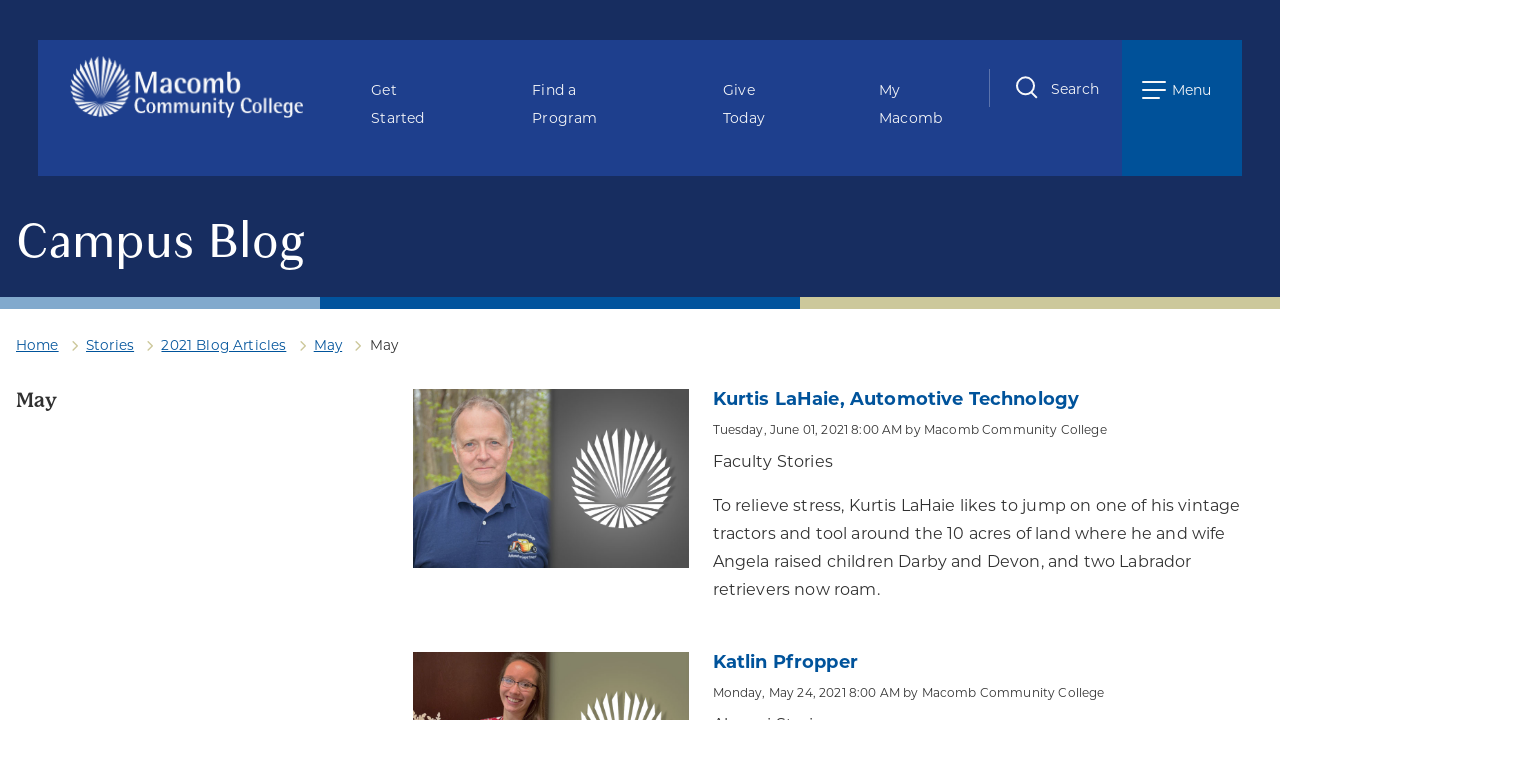

--- FILE ---
content_type: text/html
request_url: https://www.macomb.edu/blog/2021/05/index.html
body_size: 12411
content:
<!DOCTYPE html>
<html xmlns="http://www.w3.org/1999/xhtml" lang="en">
	<head>
		<meta content="IE=edge" http-equiv="X-UA-Compatible"/>
        <meta content="text/html; charset=utf-8" http-equiv="Content-Type"/>
        <meta content="width=device-width, initial-scale=1.0" name="viewport"/>
		<title>
			
    May
 
		</title>
		
		
		    <link href="https://www.macomb.edu/blog/2021/05/index.html" rel="canonical"/>

		
		
        
        
 

<link href="/_global/images/favicon.ico" rel="icon" type="image/x-icon"/>
<link href="https://use.typekit.net/lix7ljj.css" rel="stylesheet"/>
<link href="/_global/css/styles.css?t=1751480937002" rel="stylesheet"/>
<link href="https://use.fontawesome.com/releases/v6.7.2/css/all.css" rel="stylesheet"/>
<script src="//ajax.googleapis.com/ajax/libs/jquery/3.6.0/jquery.min.js"></script>


<script>(function(w,d,s,l,i){w[l]=w[l]||[];w[l].push({'gtm.start':
new Date().getTime(),event:'gtm.js'});var f=d.getElementsByTagName(s)[0],
j=d.createElement(s),dl=l!='dataLayer'?'&l='+l:'';j.async=true;j.src=
'https://www.googletagmanager.com/gtm.js?id='+i+dl;f.parentNode.insertBefore(j,f);
})(window,document,'script','dataLayer','GTM-KD7FNX6');</script>






 

        



        
       
        
	</head>
	<body>
		<div id="topArea"></div>
        
        
 


<noscript><iframe src=https://www.googletagmanager.com/ns.html?id=GTM-KD7FNX6
height="0" width="0" style="display:none;visibility:hidden"></iframe></noscript>

 

		
<!-- BEGIN:: SCREENREADER -->
<div aria-label="Skip To Main Areas of Site" class="screenreader" role="navigation">
    <a href="#skipToTopNav">Skip To Main Site Navigation</a>
    <a href="#skipToContent">Skip to Content</a>
    <a href="#skipToFooter">Skip To Footer</a>
</div>
<!-- END:: SCREENREADER -->

        
		
 <!-- BEGIN: IT Alert -->


<div id="it-alert" style="display: none;">
    <input aria-expanded="true" aria-hidden="false" aria-label="Emergency Message" class="itAlert-toggle" id="alert-input-primary" title="Emergency Message" type="checkbox"/>
        
    <strong class="messageHeading" id="it-title"></strong>
    <div class="alert-message">
        <div class="wrapper">
           <div class="summary" id="it-summary">
            </div>
        </div>
    </div>
    <label class="toggle-row" for="alert-input-primary">
        <span class="read">Open Alert</span> 
        <span class="close">Collapse Alert</span>              
    </label>
</div>
<!-- END: IT Alert --> 

        
		
 
<!-- BEGIN: Emergency Alert -->
<div aria-label="Alert Dialog" id="alert-popup" role="region" style="display: none;">
    <a class="toggleAlertBtn redBg" href="#popupAlert" id="alertButton" style=""><span class="alertToggleText">Open Alert</span><span>Open or Close Alert Message</span></a>
    <div class="alert redBg white-popup-block angledBorderFade mfp-hide" id="alertMessage">
        <div class="alertMessage" id="popupAlert">
            <div class="mfp-close"><span class="fas fa-close"> </span></div>
            <div class="wrapper">
                <div class="alertTitle" id="emergency-title"></div>
                <div class="summary" id="emergency-summary">
                </div>
            </div>
        </div>
    </div>
</div>
    
<!-- END: Emergency Alert --> 

       
         <div class="headerImpactWrap interiorImpact">

            
			
 















    
    


<header>
    <div class="inner">
        <div class="logo">
            <a href="/">
                <img alt="Macomb Community College" src="/_global/images/macomb-logo-header.png"/>
            </a>
        </div>
        <div class="ctaLinks">
            <ul>
                                    <li>
                        
    
            

                                                    <a href="/admissions-aid/index.html" target="_self">
                            
                    Get Started
                
                    </a> 
                                </li>
                                    <li>
                        
    
            

                                                    <a href="/programs-courses/programs/index.html" target="_self">
                            
                    Find a Program
                
                    </a> 
                                </li>
                                    <li>
                        
    
            

                                                    <a href="/foundation/give-today.html" target="_self">
                            
                    Give Today
                
                    </a> 
                                </li>
                                    <li>
                        
    
    
                        

                                                    <a href="https://my.macomb.edu/" target="_blank">
                            
                    My Macomb
                
                    </a> 
                                </li>
                            </ul>
        </div>
        <div class="search">
            <input class="hidden" id="searchtoggle" name="searchtoggle" type="checkbox"/>
            <div class="searchToggle" tabindex="0">
                <label for="searchtoggle">
                    <span class="searchIcon">
                        <span class="anim-search"></span>
                    </span>
                    <span class="fa fas-search">Search</span>
                </label>
            </div>
            <div class="searchBox">
            <form action="/search/search.html" id="searchBox" method="get" name="search-form">
                <input class="hidden" name="ie" type="hidden" value="UTF-8"/>
                <label for="searchBoxLabel">Keyword Search</label>                          
                <input class="searchField" id="searchBoxLabel" name="q" title="Search..." type="text"/>
                <button name="sa" title="submit" type="submit">
                    <span class="anim-search"></span>
                    <span class="hidden">Search</span>
                </button>
            <input type="hidden" name="as_sfid" value="AAAAAAV2sSJaQwcLZzTrjvH1EWfjk5QYQOHLPq9eT2kOloSEeBr7EU92p0BI0kM2NhKdjX1PtGMmdcbQ1b4wqcL2a23R5d0i89uJEQ9Cs6dD2YJhjyXESzT4uTRAV3e-VvPYEPw=" /><input type="hidden" name="as_fid" value="e255341d838b6592bb7f9453ffff20c3f2986866" /></form>
        </div>
    </div>
    <label class="menuToggle" for="menutoggle" tabindex="0">
        <div aria-label="Open Menu" class="nav-toggle" role="button"><span></span></div>
        <span class="menuLabel">Menu</span>
    </label>                    
</div>
</header>  



 
			
			
    		
 
















<input class="hidden" id="menutoggle" name="menutoggle" type="checkbox"/>
<nav aria-label="Top Navigation Menu" class="topNav" id="skipToTopNav"> 
    <div class="mainNav">
        <div class="displayWrapper">
             
            <label for="menutoggle" class="menuToggle" tabindex="0">
                <div class="nav-toggle" aria-label="close menu" role="button"><span></span></div>
                <span class="menuLabel">Close</span>
            </label>
            
            <div class="search mobileOnly">            
                    <div class="searchBox">
                        <form action="/search/search.html" id="searchBoxMobile" method="get" name="search-form">
                            <input class="hidden" name="ie" type="hidden" value="UTF-8"/>
                            <label class="hidden" for="searchBoxLabelMobile">Keyword Search</label>                          
                            <input class="searchField" id="searchBoxLabelMobile" name="q" placeholder="Keyword Search" title="Search..." type="text"/>
                            <button name="sa" title="submit" type="submit">
                                <svg xmlns="http://www.w3.org/2000/svg" fill="none" height="27" viewBox="0 0 27 27" width="27">
                                <path d="M21.9386 10.7283C21.9386 13.0958 21.1528 15.2827 19.8291 17.057L26.5056 23.592C27.1648 24.2367 27.1648 25.2838 26.5056 25.9285C25.8464 26.5732 24.7758 26.5732 24.1166 25.9285L17.4401 19.3935C15.626 20.6933 13.3899 21.4566 10.9693 21.4566C4.90981 21.4566 0 16.6547 0 10.7283C0 4.80196 4.90981 0 10.9693 0C17.0288 0 21.9386 4.80196 21.9386 10.7283ZM10.9693 18.1556C11.9666 18.1556 12.9541 17.9635 13.8754 17.5903C14.7968 17.217 15.634 16.6699 16.3391 15.9802C17.0443 15.2905 17.6037 14.4718 17.9853 13.5706C18.367 12.6695 18.5634 11.7037 18.5634 10.7283C18.5634 9.75296 18.367 8.78714 17.9853 7.88602C17.6037 6.9849 17.0443 6.16612 16.3391 5.47643C15.634 4.78674 14.7968 4.23965 13.8754 3.86639C12.9541 3.49314 11.9666 3.30102 10.9693 3.30102C9.97201 3.30102 8.9845 3.49314 8.06314 3.86639C7.14178 4.23965 6.30461 4.78674 5.59943 5.47643C4.89425 6.16612 4.33487 6.9849 3.95323 7.88602C3.57159 8.78714 3.37516 9.75296 3.37516 10.7283C3.37516 11.7037 3.57159 12.6695 3.95323 13.5706C4.33487 14.4718 4.89425 15.2905 5.59943 15.9802C6.30461 16.6699 7.14178 17.217 8.06314 17.5903C8.9845 17.9635 9.97201 18.1556 10.9693 18.1556Z" fill="white"/>
                                </svg>
                                <span class="hidden">Search</span>
                            </button>
                        <input type="hidden" name="as_sfid" value="AAAAAAURdg0NSFqJxONztAj4Th0jlGTg7PCv7m3nnztcYK-bfZCBgtIiPu99SyIqR5Vwx2JxAnZNaWHxIZINJ34RvgWp-G9GUIgfW6QtpOYmqMyGGQUzZCU4RcqOMQiReBtq1Ig=" /><input type="hidden" name="as_fid" value="1af29d8cd5995bdb2b48365ebbfbeec2476e27f8" /></form>
                    </div>
                </div>  
            <div class="leftNavSection">
                <div id="mainMenu">
                    <ul aria-label="Macomb Main Menu" class="parentMenu" role="menubar">
                                                    <li class="menuItem" id="AboutMacomb" role="presentation">
                                <span class="icon"> </span> 
                                
    
        
                                    <a aria-haspopup="true" href="/about-macomb/index.html" role="menuitem" target="_self">
                
                    About Macomb
                            </a> 
                                            <ul aria-label="About Macomb sub menu" class="menuItemContent menuItemDefault " role="menu">
                                                                            <li role="presentation">
                                            
    
        
                                    <a href="/about-macomb/accreditation.html" role="menuitem" target="_self">
                
                    Accreditation
                            </a> 
            
                                        </li>
                                                                            <li role="presentation">
                                            
    
        
                                    <a href="/about-macomb/board-of-trustees/index.html" role="menuitem" target="_self">
                
                    Board of Trustees
                            </a> 
            
                                        </li>
                                                                            <li role="presentation">
                                            
    
        
                                    <a href="/about-macomb/college-police/index.html" role="menuitem" target="_self">
                
                    College Police
                            </a> 
            
                                        </li>
                                                                            <li role="presentation">
                                            
    
        
                                    <a href="/about-macomb/college-policies/index.html" role="menuitem" target="_self">
                
                    College Policies
                            </a> 
            
                                        </li>
                                                                            <li role="presentation">
                                            
    
        
                                    <a href="/about-macomb/consumer-information/index.html" role="menuitem" target="_self">
                
                    Consumer Information
                            </a> 
            
                                        </li>
                                                                            <li role="presentation">
                                            
    
        
                                    <a href="/about-macomb/emeritus-status.html" role="menuitem" target="_self">
                
                    Emeritus Status
                            </a> 
            
                                        </li>
                                                                            <li role="presentation">
                                            
    
        
                                    <a href="/human-resources/index.html" role="menuitem" target="_self">
                
                    Human Resources
                            </a> 
            
                                        </li>
                                                                            <li role="presentation">
                                            
    
        
                                    <a href="/about-macomb/institutional-review-board/index.html" role="menuitem" target="_self">
                
                    Institutional Review Board
                            </a> 
            
                                        </li>
                                                                            <li role="presentation">
                                            
    
        
                                    <a href="/about-macomb/leadership-team.html" role="menuitem" target="_self">
                
                    Leadership Team
                            </a> 
            
                                        </li>
                                                                            <li role="presentation">
                                            
    
        
                                    <a href="/about-macomb/maps-directions/index.html" role="menuitem" target="_self">
                
                    Maps &amp; Directions
                            </a> 
            
                                        </li>
                                                                            <li role="presentation">
                                            
    
        
                                    <a href="/about-macomb/martin-luther-king-jr-day.html" role="menuitem" target="_self">
                
                    MLK Jr. Day of Service
                            </a> 
            
                                        </li>
                                                                            <li role="presentation">
                                            
    
        
                                    <a href="/about-macomb/president.html" role="menuitem" target="_self">
                
                    President's Page
                            </a> 
            
                                        </li>
                                                                            <li role="presentation">
                                            
    
        
                                    <a href="/about-macomb/strategic-plan-2025.html" role="menuitem" target="_self">
                
                    Strategic Plan
                            </a> 
            
                                        </li>
                                                                    </ul>
                            </li>
                                                    <li class="menuItem" id="ProgramsCourses" role="presentation">
                                <span class="icon"> </span> 
                                
    
        
                                    <a aria-haspopup="true" href="/programs-courses/index.html" role="menuitem" target="_self">
                
                    Programs &amp; Courses
                            </a> 
                                            <ul aria-label="Programs &amp; Courses sub menu" class="menuItemContent menuItemDefault " role="menu">
                                                                            <li role="presentation">
                                            
    
        
                                    <a href="/programs-courses/academic-calendar.html" role="menuitem" target="_self">
                
                    Academic Calendar
                            </a> 
            
                                        </li>
                                                                            <li role="presentation">
                                            
    
        
                                    <a href="/programs-courses/apprenticeships/index.html" role="menuitem" target="_self">
                
                    Apprenticeships
                            </a> 
            
                                        </li>
                                                                            <li role="presentation">
                                            
    
        
                                    <a href="/programs-courses/area-interest/index.html" role="menuitem" target="_self">
                
                    Area of Interest
                            </a> 
            
                                        </li>
                                                                            <li role="presentation">
                                            
    
        
                                    <a href="/programs-courses/classes-catalogs.html" role="menuitem" target="_self">
                
                    Catalogs, Courses and Classes
                            </a> 
            
                                        </li>
                                                                            <li role="presentation">
                                            
    
        
                                    <a href="/programs-courses/certificate-programs.html" role="menuitem" target="_self">
                
                    Certificate Programs
                            </a> 
            
                                        </li>
                                                                            <li role="presentation">
                                            
    
        
                                    <a href="/programs-courses/classroom-experience.html" role="menuitem" target="_self">
                
                    Classroom Experience
                            </a> 
            
                                        </li>
                                                                            <li role="presentation">
                                            
    
        
                                    <a href="/programs-courses/programs/index.html" role="menuitem" target="_self">
                
                    Find a Program
                            </a> 
            
                                        </li>
                                                                            <li role="presentation">
                                            
    
        
                                    <a href="/programs-courses/k-12-programs.html" role="menuitem" target="_self">
                
                    K-12 Programs
                            </a> 
            
                                        </li>
                                                                            <li role="presentation">
                                            
    
        
                                    <a href="/programs-courses/maritime-manufacturing-training.html" role="menuitem" target="_self">
                
                    Maritime Manufacturing Training
                            </a> 
            
                                        </li>
                                                                            <li role="presentation">
                                            
    
        
                                    <a href="/programs-courses/online-learning.html" role="menuitem" target="_self">
                
                    Online Learning
                            </a> 
            
                                        </li>
                                                                            <li role="presentation">
                                            
    
        
                                    <a href="/admissions-aid/transfer-opportunities/index.html" role="menuitem" target="_self">
                
                    Transfer Opportunities
                            </a> 
            
                                        </li>
                                                                            <li role="presentation">
                                            
    
        
                                    <a href="/programs-courses/travel-based-learning.html" role="menuitem" target="_self">
                
                    Travel-based Learning
                            </a> 
            
                                        </li>
                                                                            <li role="presentation">
                                            
    
        
                                    <a href="/programs-courses/university-center/index.html" role="menuitem" target="_self">
                
                    University Center
                            </a> 
            
                                        </li>
                                                                            <li role="presentation">
                                            
    
        
                                    <a href="/programs-courses/workforce-continuing-education/index.html" role="menuitem" target="_self">
                
                    Workforce &amp; Continuing Education
                            </a> 
            
                                        </li>
                                                                    </ul>
                            </li>
                                                    <li class="menuItem" id="GetStarted" role="presentation">
                                <span class="icon"> </span> 
                                
    
        
                                    <a aria-haspopup="true" href="/admissions-aid/index.html" role="menuitem" target="_self">
                
                    Get Started
                            </a> 
                                            <ul aria-label="Get Started sub menu" class="menuItemContent menuItemDefault " role="menu">
                                                                            <li role="presentation">
                                            
    
        
                                    <a href="/programs-courses/academic-calendar.html" role="menuitem" target="_self">
                
                    Academic Calendar
                            </a> 
            
                                        </li>
                                                                            <li role="presentation">
                                            
    
        
                                    <a href="/admissions-aid/admissions.html" role="menuitem" target="_self">
                
                    Admissions
                            </a> 
            
                                        </li>
                                                                            <li role="presentation">
                                            
    
        
                                    <a href="/admissions-aid/credit-for-prior-learning/index.html" role="menuitem" target="_self">
                
                    Credit for Prior Learning
                            </a> 
            
                                        </li>
                                                                            <li role="presentation">
                                            
    
        
                                    <a href="/admissions-aid/first-time-college.html" role="menuitem" target="_self">
                
                    First Time attending a U.S. College
                            </a> 
            
                                        </li>
                                                                            <li role="presentation">
                                            
    
        
                                    <a href="/admissions-aid/guest-students.html" role="menuitem" target="_self">
                
                    Guest Students
                            </a> 
            
                                        </li>
                                                                            <li role="presentation">
                                            
    
        
                                    <a href="/admissions-aid/high-school-articulation-agreements.html" role="menuitem" target="_self">
                
                    High School Articulation Agreements
                            </a> 
            
                                        </li>
                                                                            <li role="presentation">
                                            
    
        
                                    <a href="/admissions-aid/high-school-students.html" role="menuitem" target="_self">
                
                    High School Students
                            </a> 
            
                                        </li>
                                                                            <li role="presentation">
                                            
    
        
                                    <a href="/admissions-aid/international-students/index.html" role="menuitem" target="_self">
                
                    International Students
                            </a> 
            
                                        </li>
                                                                            <li role="presentation">
                                            
    
        
                                    <a href="/admissions-aid/placement-testing.html" role="menuitem" target="_self">
                
                    Placement Testing
                            </a> 
            
                                        </li>
                                                                            <li role="presentation">
                                            
    
        
                                    <a href="/admissions-aid/returning-students.html" role="menuitem" target="_self">
                
                    Returning Students
                            </a> 
            
                                        </li>
                                                                            <li role="presentation">
                                            
    
        
                                    <a href="/admissions-aid/selective-admissions.html" role="menuitem" target="_self">
                
                    Selective Admissions
                            </a> 
            
                                        </li>
                                                                            <li role="presentation">
                                            
    
        
                                    <a href="/admissions-aid/transferring-to-macomb.html" role="menuitem" target="_self">
                
                    Transferring to Macomb
                            </a> 
            
                                        </li>
                                                                            <li role="presentation">
                                            
    
        
                                    <a href="/admissions-aid/veteran-military-services/index.html" role="menuitem" target="_self">
                
                    Veteran &amp; Military Services
                            </a> 
            
                                        </li>
                                                                    </ul>
                            </li>
                                                    <li class="menuItem" id="CostAid" role="presentation">
                                <span class="icon"> </span> 
                                
    
        
                                    <a aria-haspopup="true" href="/admissions-aid/paying-for-college/index.html" role="menuitem" target="_self">
                
                    Cost &amp; Aid
                            </a> 
                                            <ul aria-label="Cost &amp; Aid sub menu" class="menuItemContent menuItemDefault " role="menu">
                                                                            <li role="presentation">
                                            
    
        
                                    <a href="/admissions-aid/paying-for-college/college-work-study.html" role="menuitem" target="_self">
                
                    College Work-Study
                            </a> 
            
                                        </li>
                                                                            <li role="presentation">
                                            
    
        
                                    <a href="/admissions-aid/paying-for-college/fafsa-resource.html" role="menuitem" target="_self">
                
                    FAFSA
                            </a> 
            
                                        </li>
                                                                            <li role="presentation">
                                            
    
        
                                    <a href="/admissions-aid/paying-for-college/grants-loans.html" role="menuitem" target="_self">
                
                    Grants and Loans
                            </a> 
            
                                        </li>
                                                                            <li role="presentation">
                                            
    
        
                                    <a href="/admissions-aid/paying-for-college/macomb-tuition-advantage.html" role="menuitem" target="_self">
                
                    Macomb Tuition Advantage
                            </a> 
            
                                        </li>
                                                                            <li role="presentation">
                                            
    
        
                                    <a href="/admissions-aid/paying-for-college/michigan-reconnect.html" role="menuitem" target="_self">
                
                    Michigan Reconnect
                            </a> 
            
                                        </li>
                                                                            <li role="presentation">
                                            
    
        
                                    <a href="/admissions-aid/paying-for-college/net-price-calculator.html" role="menuitem" target="_self">
                
                    Net Price Calculator
                            </a> 
            
                                        </li>
                                                                            <li role="presentation">
                                            
    
        
                                    <a href="/admissions-aid/paying-for-college/residency-explained.html" role="menuitem" target="_self">
                
                    Residency Explained
                            </a> 
            
                                        </li>
                                                                            <li role="presentation">
                                            
    
        
                                    <a href="/admissions-aid/paying-for-college/scholarships.html" role="menuitem" target="_self">
                
                    Scholarships
                            </a> 
            
                                        </li>
                                                                            <li role="presentation">
                                            
    
        
                                    <a href="/admissions-aid/paying-for-college/tuition-fees-payment-options.html" role="menuitem" target="_self">
                
                    Tuition, Fees &amp; Payment Options
                            </a> 
            
                                        </li>
                                                                            <li role="presentation">
                                            
    
        
                                    <a href="/admissions-aid/paying-for-college/tuition-free-opportunities.html" role="menuitem" target="_self">
                
                    Tuition-Free Opportunities
                            </a> 
            
                                        </li>
                                                                            <li role="presentation">
                                            
    
        
                                    <a href="/admissions-aid/paying-for-college/tuition-payment-plan.html" role="menuitem" target="_self">
                
                    Tuition Payment Plan
                            </a> 
            
                                        </li>
                                                                            <li role="presentation">
                                            
    
        
                                    <a href="/admissions-aid/veteran-military-services/index.html" role="menuitem" target="_self">
                
                    Veteran &amp; Military Services
                            </a> 
            
                                        </li>
                                                                    </ul>
                            </li>
                                                    <li class="menuItem" id="StudentLife" role="presentation">
                                <span class="icon"> </span> 
                                
    
        
                                    <a aria-haspopup="true" href="/student-life/index.html" role="menuitem" target="_self">
                
                    Student Life
                            </a> 
                                            <ul aria-label="Student Life sub menu" class="menuItemContent menuItemDefault " role="menu">
                                                                            <li role="presentation">
                                            
    
    
                    
                                    <a href="https://www.macombmonarchs.com/" role="menuitem" target="_blank">
                
                    Athletics
                            </a> 
            
                                        </li>
                                                                            <li role="presentation">
                                            
    
        
                                    <a href="/student-life/MMII.html" role="menuitem" target="_self">
                
                    Macomb Multicultural International Initiatives
                            </a> 
            
                                        </li>
                                                                            <li role="presentation">
                                            
    
        
                                    <a href="/student-life/macomb-onecard.html" role="menuitem" target="_self">
                
                    Macomb OneCard
                            </a> 
            
                                        </li>
                                                                            <li role="presentation">
                                            
    
        
                                    <a href="/student-life/student-centers.html" role="menuitem" target="_self">
                
                    Student Centers
                            </a> 
            
                                        </li>
                                                                    </ul>
                            </li>
                                                    <li class="menuItem" id="StudentResources" role="presentation">
                                <span class="icon"> </span> 
                                
    
        
                                    <a aria-haspopup="true" href="/student-resources/index.html" role="menuitem" target="_self">
                
                    Student Resources
                            </a> 
                                            <ul aria-label="Student Resources sub menu" class="menuItemContent menuItemDefault " role="menu">
                                                                            <li role="presentation">
                                            
    
        
                                    <a href="/student-resources/academic-success-center.html" role="menuitem" target="_self">
                
                    Academic Success Center
                            </a> 
            
                                        </li>
                                                                            <li role="presentation">
                                            
    
        
                                    <a href="/student-resources/bookstores.html" role="menuitem" target="_self">
                
                    Bookstores
                            </a> 
            
                                        </li>
                                                                            <li role="presentation">
                                            
    
        
                                    <a href="/student-resources/campus-community-care-team.html" role="menuitem" target="_self">
                
                    Campus Community Care Team
                            </a> 
            
                                        </li>
                                                                            <li role="presentation">
                                            
    
        
                                    <a href="/student-resources/career-services/index.html" role="menuitem" target="_self">
                
                    Career Services
                            </a> 
            
                                        </li>
                                                                            <li role="presentation">
                                            
    
        
                                    <a href="/student-resources/child-care-resources.html" role="menuitem" target="_self">
                
                    Child Care Resources
                            </a> 
            
                                        </li>
                                                                            <li role="presentation">
                                            
    
        
                                    <a href="/student-resources/computer-labs.html" role="menuitem" target="_self">
                
                    Computer Labs
                            </a> 
            
                                        </li>
                                                                            <li role="presentation">
                                            
    
        
                                    <a href="/student-resources/counseling-academic-advising.html" role="menuitem" target="_self">
                
                    Counseling and Academic Advising
                            </a> 
            
                                        </li>
                                                                            <li role="presentation">
                                            
    
        
                                    <a href="/student-resources/health-insurance-marketplace.html" role="menuitem" target="_self">
                
                    Health Insurance Marketplace
                            </a> 
            
                                        </li>
                                                                            <li role="presentation">
                                            
    
        
                                    <a href="/student-resources/library/index.html" role="menuitem" target="_self">
                
                    Library
                            </a> 
            
                                        </li>
                                                                            <li role="presentation">
                                            
    
        
                                    <a href="/student-resources/policies-rights-responsibilities.html" role="menuitem" target="_self">
                
                    Policies on Rights and Responsibilities
                            </a> 
            
                                        </li>
                                                                            <li role="presentation">
                                            
    
        
                                    <a href="/student-resources/student-access-services.html" role="menuitem" target="_self">
                
                    Student Access Services
                            </a> 
            
                                        </li>
                                                                            <li role="presentation">
                                            
    
        
                                    <a href="/admissions-aid/veteran-military-services/index.html" role="menuitem" target="_self">
                
                    Veteran &amp; Military Services
                            </a> 
            
                                        </li>
                                                                    </ul>
                            </li>
                                            </ul>
                </div>
            </div> 
            <div class="rightNavSection">
                <div class="mobileTopBorder"></div>
                <div class="search desktopOnly">            
                    <div class="searchBox">
                        <form action="/search/search.html" id="searchBox" method="get" name="search-form">
                            <input class="hidden" name="ie" type="hidden" value="UTF-8"/>
                            <label class="hidden" for="searchBoxLabel">Keyword Search</label>                          
                            <input class="searchField" id="searchBoxLabel" name="q" placeholder="Keyword Search" title="Search..." type="text"/>
                            <button name="sa" title="submit" type="submit">
                                <svg xmlns="http://www.w3.org/2000/svg" fill="none" height="27" viewBox="0 0 27 27" width="27">
                                <path d="M21.9386 10.7283C21.9386 13.0958 21.1528 15.2827 19.8291 17.057L26.5056 23.592C27.1648 24.2367 27.1648 25.2838 26.5056 25.9285C25.8464 26.5732 24.7758 26.5732 24.1166 25.9285L17.4401 19.3935C15.626 20.6933 13.3899 21.4566 10.9693 21.4566C4.90981 21.4566 0 16.6547 0 10.7283C0 4.80196 4.90981 0 10.9693 0C17.0288 0 21.9386 4.80196 21.9386 10.7283ZM10.9693 18.1556C11.9666 18.1556 12.9541 17.9635 13.8754 17.5903C14.7968 17.217 15.634 16.6699 16.3391 15.9802C17.0443 15.2905 17.6037 14.4718 17.9853 13.5706C18.367 12.6695 18.5634 11.7037 18.5634 10.7283C18.5634 9.75296 18.367 8.78714 17.9853 7.88602C17.6037 6.9849 17.0443 6.16612 16.3391 5.47643C15.634 4.78674 14.7968 4.23965 13.8754 3.86639C12.9541 3.49314 11.9666 3.30102 10.9693 3.30102C9.97201 3.30102 8.9845 3.49314 8.06314 3.86639C7.14178 4.23965 6.30461 4.78674 5.59943 5.47643C4.89425 6.16612 4.33487 6.9849 3.95323 7.88602C3.57159 8.78714 3.37516 9.75296 3.37516 10.7283C3.37516 11.7037 3.57159 12.6695 3.95323 13.5706C4.33487 14.4718 4.89425 15.2905 5.59943 15.9802C6.30461 16.6699 7.14178 17.217 8.06314 17.5903C8.9845 17.9635 9.97201 18.1556 10.9693 18.1556Z" fill="white"/>
                                </svg>
                                <span class="hidden">Search</span>
                            </button>
                        <input type="hidden" name="as_sfid" value="AAAAAAV5BzV2GyngUYvcxfM991_CBvawmWwxRlw16Rpf5pKnpg_jfs_xrjhbPXpaS7exU0lnRfvTZA0xeHTXBZ1af1DDgNIQnH18kAEYZn06YaEEZeOZXbMTl7DXHt4pPa5PnU4=" /><input type="hidden" name="as_fid" value="1af29d8cd5995bdb2b48365ebbfbeec2476e27f8" /></form>
                    </div>
                </div>  
                <div class="bottomResourceLinks">
                    <ul>      
                                                                                <li>
                                    
    
    
                        

                                                    <a class="btnOutline" href="https://www.macombcenter.com/" target="_blank">           
                            
                    Macomb Center for the Performing Arts
                
                    </a> 
                                        </li>
                            
                           
                                                                                <li>
                                    
    
    
                        

                                                    <a class="btnOutline" href="https://www.lorenzoculturalcenter.com/" target="_blank">           
                            
                    Lorenzo Cultural Center
                
                    </a> 
                                        </li>
                            
                           
                                                                                <li>
                                    
    
            

                                                    <a class="btnOutline" href="/programs-courses/university-center/index.html" target="_self">           
                            
                    University Center
                
                    </a> 
                                        </li>
                            
                           
                                                                                <li>
                                    
    
            

                                                    <a class="btnOutline" href="/contact-us/index.html" target="_self">           
                            
                    Contact Macomb
                
                    </a> 
                                        </li>
                            
                           
                                            </ul>
                </div>
                <div class="twoColumnMenu">
                    <div class="rightLinks">
                        <span class="title">Quick Links</span>
                        <ul class="quicklinks twocol">
                                                            <li>
                                    
    

    
                    
                                    <a href="https://online.macomb.edu/?_ga=2.218274777.1759516750.1650887346-1193985881.1648580708" target="_blank">
                
                    Canvas
                            </a> 
                                            </li>
                                                            <li>
                                    
    

        
                                    <a href="/foundation/give-today.html" target="_self">
                
                    Give Today
                            </a> 
                                            </li>
                                                            <li>
                                    
    

        
                                    <a href="/student-resources/library/index.html" target="_self">
                
                    Library
                            </a> 
                                            </li>
                                                            <li>
                                    
    

        
                                    <a href="/foundation/index.html" target="_self">
                
                    Foundation
                            </a> 
                                            </li>
                                                            <li>
                                    
    

    
                    
                                    <a href="https://my.macomb.edu/" target="_blank">
                
                    My Macomb
                            </a> 
                                            </li>
                                                            <li>
                                    
    

        
                                    <a href="/news/index.html" target="_self">
                
                    Newsroom
                            </a> 
                                            </li>
                                                    </ul>
                    </div>
                    <div class="rightLinks">  
                        <span class="title">Information For</span>
                        <ul class="infoForLinks twocol">
                                                            <li>
                                    
    
    
        
                                    <a href="/business/index.html" target="_self">
                
                    Business
                            </a> 
                                            </li>
                                                            <li>
                                    
    
    
        
                                    <a href="/community/index.html" target="_self">
                
                    Community
                            </a> 
                                            </li>
                                                            <li>
                                    
    
    
        
                                    <a href="/current-students/index.html" target="_self">
                
                    Current Students
                            </a> 
                                            </li>
                                                    </ul>
                    </div>
                </div>
                <div class="twoColumnMenu">
                    <div class="rightLinks"> 
                        <span class="title">Social Links</span>
                        <ul class="socialLinks">
                                                            <li>
                                            
     <a aria-label="Facebook will open in a new window" href="http://www.facebook.com/MacombCC" target="_blank">
        <span>Facebook</span>
        <em aria-hidden="true" class="fab fa-facebook-f">
             &nbsp; 
        </em>
    </a>
     
                                </li>
                                                            <li>
                                            
     <a aria-label="Instagram will open in a new window" href="http://www.instagram.com/MacombCC" target="_blank">
        <span>Instagram</span>
        <em aria-hidden="true" class="fab fa-instagram">
             &nbsp; 
        </em>
    </a>
     
                                </li>
                                                            <li>
                                            
     <a aria-label="LinkedIn will open in a new window" href="https://www.linkedin.com/school/macomb-community-college/" target="_blank">
        <span>LinkedIn</span>
        <em aria-hidden="true" class="fab fa-linkedin">
             &nbsp; 
        </em>
    </a>
     
                                </li>
                                                            <li>
                                            
     <a aria-label="TikTok will open in a new window" href="https://www.tiktok.com/@macombcc" target="_blank">
        <span>TikTok</span>
        <em aria-hidden="true" class="fab fa-tiktok">
             &nbsp; 
        </em>
    </a>
     
                                </li>
                                                            <li>
                                            
     <a aria-label="YouTube will open in a new window" href="http://www.youtube.com/MacombCollege/" target="_blank">
        <span>YouTube</span>
        <em aria-hidden="true" class="fab fa-youtube">
             &nbsp; 
        </em>
    </a>
     
                                </li>
                                                    </ul>
                    </div>
                    <div class="rightLinks">
                        <span class="title">Contact Macomb</span>            
                        <ul class="contactlist">                  
                          <li>
                            <svg xmlns="http://www.w3.org/2000/svg" fill="none" height="23" viewBox="0 0 23 23" width="23">
                                <g clip-path="url(#clip0_206_721)">
                                <path d="M14.5075 21.7525C15.5598 22.4315 16.8139 22.7274 18.0587 22.5904C19.3035 22.4535 20.4632 21.8921 21.3428 21.0007L22.1118 20.2488C22.4489 19.904 22.6377 19.4408 22.6377 18.9587C22.6377 18.4763 22.4489 18.0132 22.1118 17.6684L18.8479 14.4387C18.506 14.1027 18.0458 13.9144 17.5663 13.9144C17.0869 13.9144 16.6266 14.1027 16.2847 14.4387C15.9399 14.7759 15.4768 14.9646 14.9945 14.9646C14.5123 14.9646 14.0492 14.7759 13.7044 14.4387L8.57787 9.31224C8.40685 9.14372 8.27105 8.94286 8.17834 8.72137C8.08565 8.49988 8.03793 8.26218 8.03793 8.02207C8.03793 7.78197 8.08565 7.54427 8.17834 7.32278C8.27105 7.10129 8.40685 6.90045 8.57787 6.73191C8.91391 6.38996 9.10222 5.92972 9.10222 5.45028C9.10222 4.97086 8.91391 4.5106 8.57787 4.16865L5.33114 0.921883C4.9863 0.584757 4.52318 0.395996 4.04084 0.395996C3.55866 0.395996 3.09554 0.584757 2.7507 0.921883L1.99893 1.69086C1.10752 2.57047 0.546152 3.73018 0.409138 4.975C0.272287 6.21983 0.568001 7.47384 1.24699 8.52619C4.78439 13.7394 9.28522 18.2286 14.5075 21.7525Z" fill="white"/>
                                </g>
                                <defs>
                                <clipPath id="clip0_206_721">
                                <rect fill="white" height="23" transform="matrix(-1 0 0 1 23 0)" width="23"/>
                                </clipPath>
                                </defs>
                            </svg>
                            <div>
                                <a aria-label="Toll Free Phone Number" href="tel:18666226621">
                                    <span>866.Macomb1 - Toll Free</span>                
                                </a>
                                <a aria-label="Local Phone Number" href="tel:15864457999">
                                    <span>586.445.7999 - Local</span>                
                                </a>
                            </div>
                          </li>
                          <li>              
                            <svg xmlns="http://www.w3.org/2000/svg" fill="none" height="27" viewBox="0 0 20 27" width="20">
                                <path clip-rule="evenodd" d="M2.89286 3.375C2.89286 3.10872 3.10872 2.89286 3.375 2.89286H15.9107C16.177 2.89286 16.3929 3.10872 16.3929 3.375V23.625C16.3929 23.8913 16.177 24.1071 15.9107 24.1071H3.47504C3.46541 24.1031 3.45428 24.0983 3.44179 24.0925C3.35284 24.0506 3.23879 23.9804 3.13063 23.8881C3.02147 23.7951 2.95064 23.7074 2.91361 23.6443C2.90223 23.6248 2.89604 23.6113 2.89286 23.6034V3.375ZM3.375 0C1.51104 0 0 1.51104 0 3.375V23.625C0 24.7665 0.696716 25.6145 1.25357 26.0893C1.55468 26.346 1.88632 26.5582 2.21365 26.7117C2.51135 26.8513 2.92715 27 3.375 27H15.9107C17.7747 27 19.2857 25.489 19.2857 23.625V3.375C19.2857 1.51104 17.7747 0 15.9107 0H3.375ZM8.67857 18.8036C7.87974 18.8036 7.23214 19.4512 7.23214 20.25C7.23214 21.0488 7.87974 21.6964 8.67857 21.6964H10.6071C11.406 21.6964 12.0536 21.0488 12.0536 20.25C12.0536 19.4512 11.406 18.8036 10.6071 18.8036H8.67857Z" fill="white" fill-rule="evenodd"/>
                            </svg>
                            <div>
                                <a aria-label="Texting Number" href="sms:+15863498900">
                                    <span>586.349.8900 - Text</span>                
                                </a>
                            </div>
                          </li>
                          <li>
                            <svg xmlns="http://www.w3.org/2000/svg" fill="none" height="26" viewBox="0 0 26 26" width="26">
                                <g clip-path="url(#clip0_206_716)">
                                <path d="M23.2144 3.25H2.78585C1.76018 3.25 0.928711 4.08148 0.928711 5.10714V20.8929C0.928711 21.9186 1.76018 22.75 2.78585 22.75H23.2144C24.2401 22.75 25.0716 21.9186 25.0716 20.8929V5.10714C25.0716 4.08148 24.2401 3.25 23.2144 3.25Z" stroke="white" stroke-linecap="round" stroke-linejoin="round" stroke-width="2"/>
                                <path d="M0.928711 5.57129L11.8116 12.1163C12.1453 12.3122 12.5658 12.4195 13.0001 12.4195C13.4344 12.4195 13.855 12.3122 14.1887 12.1163L25.0716 5.57129" stroke="white" stroke-linecap="round" stroke-linejoin="round" stroke-width="2"/>
                                </g>
                                <defs>
                                <clipPath id="clip0_206_716">
                                <rect fill="white" height="26" width="26"/>
                                </clipPath>
                                </defs>
                            </svg>
                            <div>
                                <a aria-label="Texting Number" href="mailto:answer@macomb.edu">
                                    <span>answer@macomb.edu</span>                
                                </a>
                            </div>
                          </li>             
                        </ul>
                    </div>
                </div>
            </div>     
       </div>
    </div>
</nav>













 
			
            

    <section class="solid-blue-impact">

    <div class="impact-overlay"></div>
    <div class="caption wrapper-1450">
        <h1 class="title">Campus Blog</h1>
    </div>
</section>

        

</div>
        
        



 <main id="skipToContent" class="interior-page wrapper-1450">

        
                                                 <div class="breadcrumbs">
	<ul>
        <li><a href="/">Home</a></li>
                                                    <li><i class="fas fa-chevron-right"></i><a href="https://www.macomb.edu/blog/index.html">Stories</a></li>
                                                                <li><i class="fas fa-chevron-right"></i><a href="https://www.macomb.edu/blog/2021/index.html">2021 Blog Articles</a></li>
                                                                <li><i class="fas fa-chevron-right"></i><a href="https://www.macomb.edu/blog/2021/05/index.html">May</a></li>
                                                <li><i class="fas fa-chevron-right"></i>May</li>
                        </ul>
</div>





        
		
		

 <div class="interior-page-layout">

		
		

































    
    
<div class="left-navigation section-padding">
    <div id="skipToLeftNav"></div>
        <h2>
                        <a href="https://www.macomb.edu/blog/2021/05/index.html">
            	            May
	                    </a>
        </h2>

        <button aria-controls="sidenav" aria-expanded="false" aria-label="Open left navigation" id="open-sideNav-button">Navigation <span class="down-arrow"><i class="fas fa-caret-down"></i></span></button>
        <nav aria-label="Left Navigation Menu" class="leftnav" id="sidenav">
        <ul class="sideNav-pagelinks">
                                                                            
    
            
        
                                                                                                                                                                                    
    
            
        
                                                                                                                    
    
            
        
                                                            </ul>

                <div class="desktop-cta-widget-section">
                    <!-- CALL TO ACTION LINKS -->
                    <div class="leftNav-ctas">
                       
                                
                     
                    	
	                                                    </div>

                                                                                   
              </div>
            </nav>
</div>


		
		
		

<section class="section-padding">
    <div class="oneTwoRow blog-section">
                                                                                                                                                                                                                                                        
                            
            
            
           
                                                                            
            <div class="column-list-grid">
            <div class="cell">  
                                                    <img alt="Kurtis LaHaie" loading="lazy" src="https://www.macomb.edu/resources/blogs/images/faculty-blog/faculty-blog-kurtis-lahaie.jpg"/>
                            </div>
                    
            <div class="cell"> 
                <h3><a href="https://www.macomb.edu/blog/2021/05/kurtis-lahaie.html">Kurtis LaHaie, Automotive Technology</a></h3>
                <p class="post-info">Tuesday, June 01, 2021 8:00 AM by Macomb Community College</p>
                                	<p>Faculty Stories</p>
                                <p class="news-summary">To relieve stress, Kurtis LaHaie likes to jump on one of his vintage tractors and tool around the 10 acres of land where he and wife Angela raised children Darby and Devon, and two Labrador retrievers now roam.</p>
            </div>
        </div>
                                
            
            
           
                                                                            
            <div class="column-list-grid">
            <div class="cell">  
                                                    <img alt="Katlin Pfropper" loading="lazy" src="https://www.macomb.edu/resources/blogs/images/alumni-blog/alumni-blog-katlin-pfropper.jpg"/>
                            </div>
                    
            <div class="cell"> 
                <h3><a href="https://www.macomb.edu/blog/2021/05/katlin-pfropper.html">Katlin Pfropper</a></h3>
                <p class="post-info">Monday, May 24, 2021 8:00 AM by Macomb Community College</p>
                                	<p>Alumni Stories</p>
                                <p class="news-summary">it is difficult to characterize Katlin Pfropper as either a Macomb alumna or a student because she is intensely good at doing both, as well as many other things, at one time.</p>
            </div>
        </div>
                                
            
            
           
                                                                            
            <div class="column-list-grid">
            <div class="cell">  
                                                    <img alt="Silvana Palazzolo" loading="lazy" src="https://www.macomb.edu/resources/blogs/images/alumni-blog/alumni-blog-silvana-palazzolo.jpg"/>
                            </div>
                    
            <div class="cell"> 
                <h3><a href="https://www.macomb.edu/blog/2021/05/silvana-palazzolo.html">Silvana Palazzolo</a></h3>
                <p class="post-info">Wednesday, May 05, 2021 8:00 AM by Macomb Community College</p>
                                	<p>Alumni Stories</p>
                                <p class="news-summary">When Silvana Palazzolo graduated from Dakota High School in 2017, joining the military was not on her radar. That changed her second year at Macomb when she was drawn to enlist by an ad on Facebook for the Michigan Air National Guard.</p>
            </div>
        </div>
                </div>
</section>







		
		























      


 <div class="mobile-cta-widget-section section-padding">
     
        
    <div class="leftNav-ctas">

                
                    
    	
	    </div>			

    
    </div>
		
		
		
		
</div>


		



</main>
	
        
		
		
 














    
    

                                                                                

<footer id="skipToFooter">
    <div class="row">
        <div class="contact">
            <img alt="Macomb Logo" src="/_global/images/macomb-logo-footer.png"/>
            <a class="phone fas fa-phone-alt" href="tel:18666226621">866.Macomb1 - Toll Free</a>
            <a class="phone" href="tel:15864457999">586.445.7999 - Local</a>
            <a class="phone fas fa-mobile-alt" href="sms:+15863498900">586.349.8900 - Text</a>
            <a class="email fas fa-envelope-square" href="mailto:answer@macomb.edu">answer@macomb.edu</a>
        </div>
        
                     <div class="linkColumn">
                <ul>
                                            <li>
                                
    
            

                                                    <a href="/accessibility.html" target="_self">
                            
                    Accessibility at Macomb
                
                    </a> 
                                    </li>
                                            <li>
                                
    
            

                                                    <a href="/about-macomb/college-police/index.html" target="_self">
                            
                    Campus Safety Information &amp; Resources
                
                    </a> 
                                    </li>
                                            <li>
                                
    
            

                                                    <a href="/about-macomb/college-policies/index.html" target="_self">
                            
                    College Policies
                
                    </a> 
                                    </li>
                                            <li>
                                
    
            

                                                    <a href="/about-macomb/college-policies/institutional/complaint-procedure.html" target="_self">
                            
                    Complaint Procedure
                
                    </a> 
                                    </li>
                                            <li>
                                
    
            

                                                    <a href="/human-resources/employment-opportunities.html" target="_self">
                            
                    Employment Opportunities
                
                    </a> 
                                    </li>
                                    </ul>                    
            </div>
                        
                    <div class="linkColumn last">
                <ul>
                                            <li>
                                
    
    
                        

                                                    <a href="https://events.macomb.edu" target="_blank">
                            
                    Events Calendar
                
                    </a> 
                                    </li>
                                            <li>
                                
    
            

                                                    <a href="/contact-us/faculty/index.html" target="_self">
                            
                    Faculty Directory
                
                    </a> 
                                    </li>
                                            <li>
                                
    
            

                                                    <a href="/student-resources/library/index.html" target="_self">
                            
                    Library
                
                    </a> 
                                    </li>
                                            <li>
                                
    
            

                                                    <a href="/news/index.html" target="_self">
                            
                    Newsroom
                
                    </a> 
                                    </li>
                                            <li>
                                
    
            

                                                    <a href="/social-media.html" target="_self">
                            
                    Social Media
                
                    </a> 
                                    </li>
                                    </ul>                    
            </div>
        

        <div class="additionalColumn">
            
                        
            
                                   	                <a href="/transparency-reporting/index.html" target="_self">
                            <img alt="Reporting" src="/_global/images/reporting-logo.png"/>     
                            </a>
                    </div>
    </div>
    <div class="locations row">
        
                    
    
    
            
    <div class="location">
        <p>
                    <a href="/about-macomb/maps-directions/center-campus.html" target="_self">
                <strong>Center Campus</strong>
                    </a>
                <br/>
        44575 Garfield Road<br/>
        Clinton Township, MI 48038-1139
        </p>
    </div>
    
<br/>
            
                    
    
    
            
    <div class="location">
        <p>
                    <a href="/about-macomb/maps-directions/east-campus.html" target="_self">
                <strong>East Campus</strong>
                    </a>
                <br/>
        21901 Dunham Road<br/>
        Clinton Township, MI 48036
        </p>
    </div>
    
<br/>
            
                    
    
    
            
    <div class="location">
        <p>
                    <a href="/about-macomb/maps-directions/m-tec.html" target="_self">
                <strong>M-TEC</strong>
                    </a>
                <br/>
        7900 Tank Avenue<br/>
        Warren, MI 48092
        </p>
    </div>
    
<br/>
            
                    
    
    
            
    <div class="location">
        <p>
                    <a href="/about-macomb/maps-directions/south-campus.html" target="_self">
                <strong>South Campus</strong>
                    </a>
                <br/>
        14500 E. 12 Mile Road<br/>
        Warren, MI 48088-3696
        </p>
    </div>
    
<br/>
            
                
    </div>
      
    
        
    
        
    
            
    <div class="row copyright">
        <span>© 2025 Macomb Community College. All Rights Reserved.</span>  
                    <a href="/about-macomb/college-policies/administrative/privacy-policy.html" target="_self">
                Privacy of Collected Information
            </a>
            </div>
</footer>




 
		
        
        
<script>
    jQuery("#open-sideNav-button").click(function(){
      jQuery(".leftnav").toggle(500);
      if ($(this).attr("aria-expanded") === "false") {
        $(this).attr("aria-expanded", true);
      }
      else if ($(this).attr("aria-expanded") === "true") {
        jQuery(this).attr("aria-expanded", false);
      }
      else {}
    });
</script>

        
        
 
<script src="/_global/js/accordion.js"></script>
<script src="/_global/js/accessible-menu-links.js"></script>
<script src="/_global/js/jquery.magnific-popup.min.js"></script>
<script src="/_global/js/slick.min.js"></script>
<script src="/_global/js/jquery.fixer.js"></script>
<script src="/_global/js/scripts.js?t=1741727410200"></script>
<script src="/_global/js/tablesaw.js"></script>
<script src="/_global/js/tablesaw-init.js"></script>
<script data-account="TtAcsYKrL5" src="https://cdn.userway.org/widget.js"></script>

<script type="text/javascript" src="https://bot.ivy.ai/bot/script/category/roWVqO5XKkv16ZPm1JP49LEYJwQd2Dze" referrerpolicy="no-referrer-when-downgrade" async></script>


<script>
    // YouTube iframes referrerpolicy
    (function () {
      function patchIframe(iframe) {
        if (
          iframe &&
          iframe.tagName === 'IFRAME' &&
          /youtube\.com|youtube-nocookie\.com/.test(iframe.src || '') &&
          !iframe.hasAttribute('referrerpolicy')
        ) {
          iframe.setAttribute('referrerpolicy', 'strict-origin-when-cross-origin');
        }
      }
      document.querySelectorAll('iframe').forEach(patchIframe);
      const observer = new MutationObserver(mutations => {
        for (const m of mutations) {
          for (const node of m.addedNodes) {
            if (node.tagName === 'IFRAME') {
              patchIframe(node);
            } else if (node.querySelectorAll) {
              node.querySelectorAll('iframe').forEach(patchIframe);
            }
          }
        }
      });
      observer.observe(document.body, { childList: true, subtree: true });
    })();
</script>
 
	</body>
</html>

--- FILE ---
content_type: application/javascript
request_url: https://www.macomb.edu/_global/js/accessible-menu-links.js
body_size: 3941
content:
/*
*   This content is licensed according to the W3C Software License at
*   https://www.w3.org/Consortium/Legal/2015/copyright-software-and-document
*/

var Menubar = function (domNode) {
  var elementChildren,
    msgPrefix = 'Menubar constructor argument menubarNode ';

  // Check whether menubarNode is a DOM element
  if (!domNode instanceof Element) {
    throw new TypeError(msgPrefix + 'is not a DOM Element.');
  }

  // Check whether menubarNode has descendant elements
  if (domNode.childElementCount === 0) {
    throw new Error(msgPrefix + 'has no element children.');
  }

  // Check whether menubarNode has A elements
  e = domNode.firstElementChild;
  while (e) {
    var menubarItem = e.firstElementChild;
    if (e && menubarItem && menubarItem.tagName !== 'A') {
      throw new Error(msgPrefix + 'has child elements are not A elements.');
    }
    e = e.nextElementSibling;
  }

  this.isMenubar = true;

  this.domNode = domNode;

  this.menubarItems = []; // See Menubar init method
  this.firstChars = []; // See Menubar init method

  this.firstItem = null; // See Menubar init method
  this.lastItem = null; // See Menubar init method

  this.hasFocus = false; // See MenubarItem handleFocus, handleBlur
  this.hasHover = false; // See Menubar handleMouseover, handleMouseout
};

/*
*   @method Menubar.prototype.init
*
*   @desc
*       Adds ARIA role to the menubar node
*       Traverse menubar children for A elements to configure each A element as a ARIA menuitem
*       and populate menuitems array. Initialize firstItem and lastItem properties.
*/
Menubar.prototype.init = function () {
  var menubarItem, childElement, menuElement, textContent, numItems;


  // Traverse the element children of menubarNode: configure each with
  // menuitem role behavior and store reference in menuitems array.
  elem = this.domNode.firstElementChild;

  while (elem) {
    var menuElement = elem.firstElementChild;

    if (elem && menuElement && menuElement.tagName === 'A') {
      menubarItem = new MenubarItem(menuElement, this);
      menubarItem.init();
      this.menubarItems.push(menubarItem);
      textContent = menuElement.textContent.trim();
      this.firstChars.push(textContent.substring(0, 1).toLowerCase());
    }

    elem = elem.nextElementSibling;
  }

  // Use populated menuitems array to initialize firstItem and lastItem.
  numItems = this.menubarItems.length;
  if (numItems > 0) {
    this.firstItem = this.menubarItems[ 0 ];
    this.lastItem = this.menubarItems[ numItems - 1 ];
  }
  this.firstItem.domNode.tabIndex = 0;
};

/* FOCUS MANAGEMENT METHODS */

Menubar.prototype.setFocusToItem = function (newItem) {

  var flag = false;

  for (var i = 0; i < this.menubarItems.length; i++) {
    var mbi = this.menubarItems[i];

    if (mbi.domNode.tabIndex == 0) {
      flag = mbi.domNode.getAttribute('aria-expanded') === 'true';
    }

    mbi.domNode.tabIndex = -1;
    if (mbi.popupMenu) {
      mbi.popupMenu.close();
    }
  }

  newItem.domNode.focus();
  newItem.domNode.tabIndex = 0;

  if (flag && newItem.popupMenu) {
    newItem.popupMenu.open();
  }
};

Menubar.prototype.setFocusToFirstItem = function (flag) {
  this.setFocusToItem(this.firstItem);
};

Menubar.prototype.setFocusToLastItem = function (flag) {
  this.setFocusToItem(this.lastItem);
};

Menubar.prototype.setFocusToPreviousItem = function (currentItem) {
  var index;

  if (currentItem === this.firstItem) {
    newItem = this.lastItem;
  }
  else {
    index = this.menubarItems.indexOf(currentItem);
    newItem = this.menubarItems[ index - 1 ];
  }

  this.setFocusToItem(newItem);

};

Menubar.prototype.setFocusToNextItem = function (currentItem) {
  var index;

  if (currentItem === this.lastItem) {
    newItem = this.firstItem;
  }
  else {
    index = this.menubarItems.indexOf(currentItem);
    newItem = this.menubarItems[ index + 1 ];
  }

  this.setFocusToItem(newItem);

};

Menubar.prototype.setFocusByFirstCharacter = function (currentItem, char) {
  var start, index, char = char.toLowerCase();
  var flag = currentItem.domNode.getAttribute('aria-expanded') === 'true';

  // Get start index for search based on position of currentItem
  start = this.menubarItems.indexOf(currentItem) + 1;
  if (start === this.menubarItems.length) {
    start = 0;
  }

  // Check remaining slots in the menu
  index = this.getIndexFirstChars(start, char);

  // If not found in remaining slots, check from beginning
  if (index === -1) {
    index = this.getIndexFirstChars(0, char);
  }

  // If match was found...
  if (index > -1) {
    this.setFocusToItem(this.menubarItems[ index ]);
  }
};

Menubar.prototype.getIndexFirstChars = function (startIndex, char) {
  for (var i = startIndex; i < this.firstChars.length; i++) {
    if (char === this.firstChars[ i ]) {
      return i;
    }
  }
  return -1;
};

var MenubarItem = function (domNode, menuObj) {

  this.menu = menuObj;
  this.domNode = domNode;
  this.popupMenu = false;

  this.hasFocus = false;
  this.hasHover = false;

  this.isMenubarItem = true;

  this.keyCode = Object.freeze({
    'TAB': 9,
    'RETURN': 13,
    'ESC': 27,
    'SPACE': 32,
    'PAGEUP': 33,
    'PAGEDOWN': 34,
    'END': 35,
    'HOME': 36,
    'LEFT': 37,
    'UP': 38,
    'RIGHT': 39,
    'DOWN': 40
  });
};

MenubarItem.prototype.init = function () {
  this.domNode.tabIndex = -1;

  this.domNode.addEventListener('keydown', this.handleKeydown.bind(this));
  this.domNode.addEventListener('focus', this.handleFocus.bind(this));
  this.domNode.addEventListener('blur', this.handleBlur.bind(this));
  this.domNode.addEventListener('mouseover', this.handleMouseover.bind(this));
  this.domNode.addEventListener('mouseout', this.handleMouseout.bind(this));

  // Initialize pop up menus

  var nextElement = this.domNode.nextElementSibling;

  if (nextElement && nextElement.tagName === 'UL') {
    this.popupMenu = new PopupMenu(nextElement, this);
    this.popupMenu.init();
  }

};

MenubarItem.prototype.handleKeydown = function (event) {
  var tgt = event.currentTarget,
    char = event.key,
    flag = false,
    clickEvent;

  function isPrintableCharacter (str) {
    return str.length === 1 && str.match(/\S/);
  }

  switch (event.keyCode) {
    case this.keyCode.SPACE:
    case this.keyCode.RETURN:
    case this.keyCode.DOWN:
      if (this.popupMenu) {
        this.popupMenu.open();
        this.popupMenu.setFocusToFirstItem();
        flag = true;
      }
      break;

    case this.keyCode.LEFT:
      this.menu.setFocusToPreviousItem(this);
      flag = true;
      break;

    case this.keyCode.RIGHT:
      this.menu.setFocusToNextItem(this);
      flag = true;
      break;

    case this.keyCode.UP:
      if (this.popupMenu) {
        this.popupMenu.open();
        this.popupMenu.setFocusToLastItem();
        flag = true;
      }
      break;

    case this.keyCode.HOME:
    case this.keyCode.PAGEUP:
      this.menu.setFocusToFirstItem();
      flag = true;
      break;

    case this.keyCode.END:
    case this.keyCode.PAGEDOWN:
      this.menu.setFocusToLastItem();
      flag = true;
      break;

    case this.keyCode.TAB:
      this.popupMenu.close(true);
      break;

    case this.keyCode.ESC:
      this.popupMenu.close(true);
      break;

    default:
      if (isPrintableCharacter(char)) {
        this.menu.setFocusByFirstCharacter(this, char);
        flag = true;
      }
      break;
  }

  if (flag) {
    //event.stopPropagation();
    //event.preventDefault();
  }
};

MenubarItem.prototype.setExpanded = function (value) {
  if (value) {
    this.domNode.setAttribute('aria-expanded', 'true');
  }
  else {
    this.domNode.setAttribute('aria-expanded', 'false');
  }
};

MenubarItem.prototype.handleFocus = function (event) {
  this.menu.hasFocus = true;
};

MenubarItem.prototype.handleBlur = function (event) {
  this.menu.hasFocus = false;
};

MenubarItem.prototype.handleMouseover = function (event) {
  if (this.popupMenu) {
    this.hasHover = true;
    this.popupMenu.open();
  }
};

MenubarItem.prototype.handleMouseout = function (event) {
  if (this.popupMenu) {  
    this.hasHover = false;
    setTimeout(this.popupMenu.close.bind(this.popupMenu, false), 20);
  }
};

/*
*   This content is licensed according to the W3C Software License at
*   https://www.w3.org/Consortium/Legal/2015/copyright-software-and-document
*/
var PopupMenu = function (domNode, controllerObj) {
  var elementChildren,
    msgPrefix = 'PopupMenu constructor argument domNode ';

  // Check whether domNode is a DOM element
  if (!domNode instanceof Element) {
    throw new TypeError(msgPrefix + 'is not a DOM Element.');
  }
  // Check whether domNode has child elements
  if (domNode.childElementCount === 0) {
    //throw new Error(msgPrefix + 'has no element children.');
  }
  // Check whether domNode descendant elements have A elements
  var childElement = domNode.firstElementChild;
  while (childElement) {
    var menuitem = childElement.firstElementChild;
    if (menuitem && menuitem === 'A') {
      throw new Error(msgPrefix + 'has descendant elements that are not A elements.');
    }
    childElement = childElement.nextElementSibling;
  }

  this.isMenubar = false;

  this.domNode    = domNode;
  this.controller = controllerObj;

  this.menuitems = []; // See PopupMenu init method
  this.firstChars = []; // See PopupMenu init method

  this.firstItem = null; // See PopupMenu init method
  this.lastItem = null; // See PopupMenu init method

  this.hasFocus = false; // See MenuItem handleFocus, handleBlur
  this.hasHover = false; // See PopupMenu handleMouseover, handleMouseout
};

/*
*   @method PopupMenu.prototype.init
*
*   @desc
*       Add domNode event listeners for mouseover and mouseout. Traverse
*       domNode children to configure each menuitem and populate menuitems
*       array. Initialize firstItem and lastItem properties.
*/
PopupMenu.prototype.init = function () {
  var childElement, menuElement, menuItem, textContent, numItems, label;

  // Configure the domNode itself

  this.domNode.addEventListener('mouseover', this.handleMouseover.bind(this));
  this.domNode.addEventListener('mouseout', this.handleMouseout.bind(this));

  // Traverse the element children of domNode: configure each with
  // menuitem role behavior and store reference in menuitems array.
  childElement = this.domNode.firstElementChild;

  while (childElement) {
    menuElement = childElement.firstElementChild;

    if (menuElement && menuElement.tagName === 'A') {
      menuItem = new MenuItem(menuElement, this);
      menuItem.init();
      this.menuitems.push(menuItem);
      textContent = menuElement.textContent.trim();
      this.firstChars.push(textContent.substring(0, 1).toLowerCase());
    }
    childElement = childElement.nextElementSibling;
  }

  // Use populated menuitems array to initialize firstItem and lastItem.
  numItems = this.menuitems.length;
  if (numItems > 0) {
    this.firstItem = this.menuitems[ 0 ];
    this.lastItem = this.menuitems[ numItems - 1 ];
  }
};

/* EVENT HANDLERS */

PopupMenu.prototype.handleMouseover = function (event) {
  this.hasHover = true;
};

PopupMenu.prototype.handleMouseout = function (event) {
  this.hasHover = false;
  setTimeout(this.close.bind(this, false), 1);
};

/* FOCUS MANAGEMENT METHODS */

PopupMenu.prototype.setFocusToController = function (command, flag) {

  if (typeof command !== 'string') {
    command = '';
  }

  function setFocusToMenubarItem (controller, close) {
    while (controller) {
      if (controller.isMenubarItem) {
        controller.domNode.focus();
        return controller;
      }
      else {
        if (close) {
          controller.menu.close(true);
        }
        controller.hasFocus = false;
      }
      controller = controller.menu.controller;
    }
    return false;
  }

  if (command === '') {
    if (this.controller && this.controller.domNode) {
      this.controller.domNode.focus();
    }
    return;
  }

  if (!this.controller.isMenubarItem) {
    this.controller.domNode.focus();
    this.close();

    if (command === 'next') {
      var menubarItem = setFocusToMenubarItem(this.controller, false);
      if (menubarItem) {
        menubarItem.menu.setFocusToNextItem(menubarItem, flag);
      }
    }
  }
  else {
    if (command === 'previous') {
      this.controller.menu.setFocusToPreviousItem(this.controller, flag);
    }
    else if (command === 'next') {
      this.controller.menu.setFocusToNextItem(this.controller, flag);
    }
  }

};

PopupMenu.prototype.setFocusToFirstItem = function () {
  this.firstItem.domNode.focus();
};

PopupMenu.prototype.setFocusToLastItem = function () {
  this.lastItem.domNode.focus();
};

PopupMenu.prototype.setFocusToPreviousItem = function (currentItem) {
  var index;

  if (currentItem === this.firstItem) {
    this.lastItem.domNode.focus();
  }
  else {
    index = this.menuitems.indexOf(currentItem);
    this.menuitems[ index - 1 ].domNode.focus();
  }
};

PopupMenu.prototype.setFocusToNextItem = function (currentItem) {
  var index;

  if (currentItem === this.lastItem) {
    this.firstItem.domNode.focus();
  }
  else {
    index = this.menuitems.indexOf(currentItem);
    this.menuitems[ index + 1 ].domNode.focus();
  }
};

PopupMenu.prototype.setFocusByFirstCharacter = function (currentItem, char) {
  var start, index, char = char.toLowerCase();

  // Get start index for search based on position of currentItem
  start = this.menuitems.indexOf(currentItem) + 1;
  if (start === this.menuitems.length) {
    start = 0;
  }

  // Check remaining slots in the menu
  index = this.getIndexFirstChars(start, char);

  // If not found in remaining slots, check from beginning
  if (index === -1) {
    index = this.getIndexFirstChars(0, char);
  }

  // If match was found...
  if (index > -1) {
    this.menuitems[ index ].domNode.focus();
  }
};

PopupMenu.prototype.getIndexFirstChars = function (startIndex, char) {
  for (var i = startIndex; i < this.firstChars.length; i++) {
    if (char === this.firstChars[ i ]) {
      return i;
    }
  }
  return -1;
};

/* MENU DISPLAY METHODS */

PopupMenu.prototype.open = function () {
  // Get position and bounding rectangle of controller object's DOM node
  var rect = this.controller.domNode.getBoundingClientRect();

  // Set CSS properties
  if (!this.controller.isMenubarItem) {
    this.domNode.parentNode.style.position = 'relative';
    this.domNode.style.display = 'block';
    this.domNode.style.position = 'absolute';
    this.domNode.style.left = rect.width + 'px';
    this.domNode.style.zIndex = 100;
  }
  else {
    this.domNode.style.display = 'block';
    this.domNode.style.position = 'absolute';
    this.domNode.style.top = (rect.height - 1) + 'px';
    this.domNode.style.zIndex = 100;
  }

  this.controller.setExpanded(true);

};

PopupMenu.prototype.close = function (force) {

  var controllerHasHover = this.controller.hasHover;

  var hasFocus = this.hasFocus;

  for (var i = 0; i < this.menuitems.length; i++) {
    var mi = this.menuitems[i];
    if (mi.popupMenu) {
      hasFocus = hasFocus | mi.popupMenu.hasFocus;
    }
  }

  if (!this.controller.isMenubarItem) {
    controllerHasHover = false;
  }

  if (force || (!hasFocus && !this.hasHover && !controllerHasHover)) {
    this.domNode.style.display = 'none';
    this.domNode.style.zIndex = 0;
    this.controller.setExpanded(false);
  }
};

var MenuItem = function (domNode, menuObj) {

  if (typeof popupObj !== 'object') {
    popupObj = false;
  }

  this.domNode = domNode;
  this.menu = menuObj;
  this.popupMenu = false;
  this.isMenubarItem = false;

  this.keyCode = Object.freeze({
    'TAB': 9,
    'RETURN': 13,
    'ESC': 27,
    'SPACE': 32,
    'PAGEUP': 33,
    'PAGEDOWN': 34,
    'END': 35,
    'HOME': 36,
    'LEFT': 37,
    'UP': 38,
    'RIGHT': 39,
    'DOWN': 40
  });
};

MenuItem.prototype.init = function () {
  this.domNode.tabIndex = -1;

  this.domNode.addEventListener('keydown', this.handleKeydown.bind(this));
  this.domNode.addEventListener('click', this.handleClick.bind(this));
  this.domNode.addEventListener('focus', this.handleFocus.bind(this));
  this.domNode.addEventListener('blur', this.handleBlur.bind(this));
  this.domNode.addEventListener('mouseover', this.handleMouseover.bind(this));
  this.domNode.addEventListener('mouseout', this.handleMouseout.bind(this));

  // Initialize flyout menu

  var nextElement = this.domNode.nextElementSibling;

  if (nextElement && nextElement.tagName === 'UL') {
    this.popupMenu = new PopupMenu(nextElement, this);
    this.popupMenu.init();
  }

};

MenuItem.prototype.isExpanded = function () {
  return this.domNode.getAttribute('aria-expanded') === 'true';
};

/* EVENT HANDLERS */

MenuItem.prototype.handleKeydown = function (event) {
  var tgt  = event.currentTarget,
    char = event.key,
    flag = false,
    clickEvent;

  function isPrintableCharacter (str) {
    return str.length === 1 && str.match(/\S/);
  }

  switch (event.keyCode) {
    case this.keyCode.SPACE:
    case this.keyCode.RETURN:
      if (this.popupMenu) {
        this.popupMenu.open();
        this.popupMenu.setFocusToFirstItem();
      }
      else {

        // Create simulated mouse event to mimic the behavior of ATs
        // and let the event handler handleClick do the housekeeping.
        try {
          clickEvent = new MouseEvent('click', {
            'view': window,
            'bubbles': true,
            'cancelable': true
          });
        }
        catch (err) {
          if (document.createEvent) {
            // DOM Level 3 for IE 9+
            clickEvent = document.createEvent('MouseEvents');
            clickEvent.initEvent('click', true, true);
          }
        }
        tgt.dispatchEvent(clickEvent);
      }

      flag = true;
      break;

    case this.keyCode.UP:
      this.menu.setFocusToPreviousItem(this);
      flag = true;
      break;

    case this.keyCode.DOWN:
      this.menu.setFocusToNextItem(this);
      flag = true;
      break;

    case this.keyCode.LEFT:
      this.menu.setFocusToController('previous', true);
      this.menu.close(true);
      flag = true;
      break;

    case this.keyCode.RIGHT:
      if (this.popupMenu) {
        this.popupMenu.open();
        this.popupMenu.setFocusToFirstItem();
      }
      else {
        this.menu.setFocusToController('next', true);
        this.menu.close(true);
      }
      flag = true;
      break;

    case this.keyCode.HOME:
    case this.keyCode.PAGEUP:
      this.menu.setFocusToFirstItem();
      flag = true;
      break;

    case this.keyCode.END:
    case this.keyCode.PAGEDOWN:
      this.menu.setFocusToLastItem();
      flag = true;
      break;

    case this.keyCode.ESC:
      this.menu.setFocusToController();
      this.menu.close(true);
      flag = true;
      break;

    case this.keyCode.TAB:
      this.menu.setFocusToController();
      break;

    default:
      if (isPrintableCharacter(char)) {
        this.menu.setFocusByFirstCharacter(this, char);
        flag = true;
      }
      break;
  }

  if (flag) {
    event.stopPropagation();
    event.preventDefault();
  }
};

MenuItem.prototype.setExpanded = function (value) {
  if (value) {
    this.domNode.setAttribute('aria-expanded', 'true');
  }
  else {
    this.domNode.setAttribute('aria-expanded', 'false');
  }
};

MenuItem.prototype.handleClick = function (event) {
  this.menu.setFocusToController();
  this.menu.close(true);
};

MenuItem.prototype.handleFocus = function (event) {
  this.menu.hasFocus = true;
};

MenuItem.prototype.handleBlur = function (event) {
  this.menu.hasFocus = false;
  setTimeout(this.menu.close.bind(this.menu, false), 20);
};

MenuItem.prototype.handleMouseover = function (event) {
  this.menu.hasHover = true;
  this.menu.open();
  if (this.popupMenu) {
    this.popupMenu.hasHover = true;
    this.popupMenu.open();
  }
};

MenuItem.prototype.handleMouseout = function (event) {
  if (this.popupMenu) {
    this.popupMenu.hasHover = false;
    this.popupMenu.close(true);
  }

  this.menu.hasHover = false;
  setTimeout(this.menu.close.bind(this.menu, false), 20);
};

--- FILE ---
content_type: image/svg+xml
request_url: https://www.macomb.edu/_global/images/open-plus.svg
body_size: -43
content:
<svg width="30" height="30" viewBox="0 0 30 30" fill="none" xmlns="http://www.w3.org/2000/svg">
<line y1="15" x2="30" y2="15" stroke="#ABAD94" stroke-width="2"/>
<line x1="15" y1="4.21468e-08" x2="15" y2="30" stroke="#ABAD94" stroke-width="2"/>
</svg>

--- FILE ---
content_type: application/javascript
request_url: https://www.macomb.edu/_global/js/scripts.js?t=1741727410200
body_size: 3988
content:
jQuery(document).ready(function() {

    //BEGIN: SEARCH FOCUS
	$("#searchtoggle").bind("change", function (e) {
        if (this.checked) {
            setTimeout(function () {
                $("#searchBoxLabel").focus();
            }, 500);
        }
    });
    //END: SEARCH FOCUS
    
    // BEGIN: KEYBOARD ACCESSIBILITY FOR SEARCH
  $(".search").keydown(function(e) {
    if (e.keyCode == 13) { // enter key maps to keycode '13'
      $('input#searchtoggle').trigger('click');
    }
  });     
  // END: KEYBOARD ACCESSIBILITY FOR SEARCH

  // BEGIN: KEYBOARD ACCESSIBILITY FOR MENU
  $(".menuToggle").keydown(function(e) {
    if (e.keyCode == 13) { // enter key maps to keycode '13'
      $('input#menutoggle').trigger('click');
    }
  });   
  // END: KEYBOARD ACCESSIBILITY FOR MENU

    //BEGIN: YOUTUBE POPUP MAGNIFIC-POPUP
    // COMMENT: INITIALIZES POPUP FOR VIDEOS WITH .popupYoutube CLASS
    if (jQuery(".popupYoutube").length != 0) {
        jQuery('.popupYoutube').magnificPopup({
            type: 'iframe',
            mainClass: 'mfp-fade',
            removalDelay: 160,
            preloader: false,
            fixedContentPos: false
        });
    }
    //END: YOUTUBE POPUP MAGNIFIC-POPUP
    
    //BEGIN: GET STARTED CLIVE FORM
    if (jQuery("#getStartedOptions").length != 0) {
      $(window).on('load', function () {
        if (!localStorage.getItem('popup_show')) {
          $.magnificPopup.open({
              //callbacks: {
                  //open: function(){
                      //jQuery(".toggleAlertBtn").hide();
                  //},
                  //close: function(){
                    //jQuery(".toggleAlertBtn").show();
                  //}
              //},
              items: {
                  src: '#getStartedOptions'
              },
              type: 'inline',
              mainClass: 'mfp-fade',
              removalDelay: 160,
              preloader: false,
              fixedContentPos: true,
              closeOnContentClick: false,
              closeOnBgClick: false
          }, 0);
        localStorage.setItem('popup_show', 'true'); // Set the flag in localStorage
        }
      });
    }
    //END: GET STARTED CLIVE FORM
    
    //BEGIN: ANIMATE ACCORDIONS
    if (jQuery(".accordion .wrapper > h3").length != 0) {
        jQuery(".accordion .wrapper > h3").click(function () {
            jQuery(this).toggleClass("remove-border");
            jQuery(this).next(".accordionPanel").slideToggle("slow");
        });
    }
    //END: ANIMATE ACCORDIONS
    
    // BEGIN: VIDEO PLAY OPTIONS - UPDATE IDs AND SPAN TEXT AS NEEDED
	if (jQuery("#fullvideo").length != 0) {
		var ppbutton = document.getElementById("playButton");
		ppbutton.addEventListener("click", playPause);
		mainVideo = document.getElementById("fullvideo");
		jQuery("#playButton").on('click', function(){
            $(this).addClass('initial');
        });
		function playPause() { 
			if (mainVideo.paused) {
				mainVideo.play();
				ppbutton.innerHTML = "<span>Pause Home Video</span>";
				jQuery("#playButton").addClass("on");
				jQuery("#playButton").removeClass("initial");
				}
			else  {
				mainVideo.pause(); 
				ppbutton.innerHTML = "<span>Play Home Video</span>";
				jQuery("#playButton").removeClass("on");
				jQuery("#playButton").removeClass("initial");
				}
		}
		var screenWidth = $(window).width();
		if (screenWidth < 768){
			$('#fullvideo').removeAttr('controls');
		} else {
		$('#fullvideo').attr('controls');
		}
	}
    // END: VIDEO PLAY OPTIONS - UPDATE IDs AND SPAN TEXT AS NEEDED
    
    //BEGIN: ANIMATE FACULTY LISTING EDUCATION ACCORDIONS
    if (jQuery(".programsWrapper .accordion > h3").length != 0) {
        jQuery(".programsWrapper .accordion > h3").click(function () {
            jQuery(this).toggleClass("remove-border");
            jQuery(this).next(".accordionPanel").slideToggle("slow");
        });
    }
    //END: ANIMATE FACULTY LISTING EDUCATION ACCORDIONS
    if (jQuery("#programTop").length != 0) {
        jQuery('.active .categoryDropdown').change( function () {
            $('html,body').animate({
        scrollTop: $("#programTop").offset().top -200},
        'slow');
        });
    }

    //BEGIN: HOME IMPACT SLIDER WITH IMAGE
    if (jQuery(".homeImpact .slider-main.image").length != 0) {
      jQuery('.homeImpact .slider-main.image').slick({
        slidesToShow: 1,
        slidesToScroll: 1,
        arrows: false,
        useCSS: false,
        pauseOnFocus: true,
        pauseOnHover: true,
        dots: false,
        fade: false,
        autoplay: true,
        autoplaySpeed: 5000
      });
    }
    //END: HOME IMPACT SLIDER WITH IMAGE

    //BEGIN: TWO COLUMN SLIDER
    jQuery('.two-column-slider').slick({
        slidesToShow: 2,
        slidesToScroll: 2,
        arrows: false,
        dots: true,
        responsive: [
          {
            breakpoint: 960,
            settings: {
              slidesToShow: 1,
              slidesToScroll: 1
            }
          }
        ]
    });
    //END: TWO COLUMN SLIDER

    //BEGIN: THREE COLUMN SLIDER
    jQuery('.three-column-slider').slick({
        slidesToShow: 3,
        slidesToScroll: 3,
        arrows: false,
        dots: true,
        responsive: [
          {
            breakpoint: 960,
            settings: {
              slidesToShow: 1,
              slidesToScroll: 1
            }
          }
        ]
    });
    //END: THREE COLUMN SLIDER
    
    //BEGIN: SLIDER ON MOBILE ONLY
    jQuery('.slider-on-mobile').slick({
      slidesToShow: 1,
      slidesToScroll: 1,
        arrows: false,
        dots: true,
        mobileFirst: true,
        responsive: [
          {
            breakpoint: 960,
            settings: "unslick"
          }
        ]
    });
    //END: SLIDER ON MOBILE ONLY



    //BEGIN: MOBILE MENU TOGGLE
    jQuery('li.menuItem').click(function () {
        jQuery(this).toggleClass('open')
    });
    //END: MOBILE MENU TOGGLE

    // BEGIN: AUTO HEADER FADE ON SCROLL
    //BEGIN: HEADER SCROLL
    jQuery(window).scroll(function() {
      if (jQuery(this).scrollTop() > 300) {
        // jQuery('header').css('opacity', 0);
        jQuery('header').addClass('shadow');
        jQuery('.headerImpactWrap').addClass('scroll');
      } else {
        jQuery('header').removeClass('shadow');
        jQuery('.headerImpactWrap').removeClass('scroll');
      }
    });
    // Hide Header on on scroll down
    var didScroll;
    var lastScrollTop = 100;
    var delta = 50;
    var navbarHeight = $('header').outerHeight();
    $(window).scroll(function(event){
      didScroll = true;
    });
    setInterval(function() {
      if (didScroll) {
        hasScrolled();
        didScroll = false;
      }
    }, 250);
    function hasScrolled() {
      var st = $(this).scrollTop();
      // Make sure they scroll more than delta
      if(Math.abs(lastScrollTop - st) <= delta)
        return;
      // If they scrolled down and are past the navbar, add class .nav-up.
      // This is necessary so you never see what is "behind" the navbar.
      if (st > lastScrollTop && st > navbarHeight){
        // Scroll Down
        if (jQuery(".toggleBtn.open").length == 0) {
          jQuery('header').fadeOut(0);
          jQuery('.filterControls').addClass('active');
          // jQuery('header').css('display', "none");
        }
      } else {
        // Scroll Up
        if(st + $(window).height() < $(document).height()) {
          if (jQuery(".toggleBtn.open").length == 0) {
            jQuery('header').fadeIn();
            jQuery('.filterControls').removeClass('active');
          }
        }
      }
      lastScrollTop = st;
    }
    //END: HEADER SCROLL

/*
       //BEGIN: EMERGENCY POPUP MAGNIFIC-POPUP
    if (jQuery(".toggleAlertBtn").length != 0) {
      $(window).on('load', function () {
        if (!localStorage.getItem('popup_show')) {
          $.magnificPopup.open({
              callbacks: {
                  open: function(){
                      jQuery(".toggleAlertBtn").hide();
                  },
                  close: function(){
                    jQuery(".toggleAlertBtn").show();
                  }
              },
              items: {
                  src: '#alertMessage'
              },
              type: 'inline',
              mainClass: 'mfp-fade',
              removalDelay: 160,
              preloader: false,
              fixedContentPos: false,
              closeOnContentClick: false
          }, 0);
        localStorage.setItem('popup_show', 'true'); // Set the flag in localStorage
        }
      });
    }
    if (jQuery(".toggleAlertBtn").length != 0) {
      jQuery('.toggleAlertBtn').magnificPopup({
          callbacks: {
              open: function(){
                  jQuery(".toggleAlertBtn").hide();
              },
              close: function(){
                jQuery(".toggleAlertBtn").show();
              }
          },
          items: {
              src: '#alertMessage'
          },
          type: 'inline',
          mainClass: 'mfp-fade',
          removalDelay: 160,
          preloader: false,
          fixedContentPos: false,
          closeOnContentClick: false
      });
    }
    //END: EMERGENCY POPUP MAGNIFIC-POPUP
*/
    EmergencyAlert();
    ItAlert();

    window.setInterval("EmergencyAlert()",30*1000);
    window.setInterval("ItAlert()",30*1000);



    // HOMEPAGE DEGREES

    if ($('.degreeSlider').length > 0) {
      $('.degreeSlider').slick({
          slidesToScroll: 1,
          slidesToShow:3,
          infinite: true,
          arrows: true,
          useCSS:false,
          // prevArrow: ".prevArrow",
          // nextArrow: ".nextArrow",
          dots: true,
          accessibility:false,
          appendDots: '.dotsArrows',
          appendArrows: '.dotsArrows',
          responsive: [
          {
            breakpoint: 1600,
            settings: {
              slidesToShow: 2,
              slidesToScroll: 1
            }
          }, 
          {
            breakpoint: 1100,
            settings: {
              slidesToShow: 1,
              slidesToScroll: 1
            }
          }
        ]
      });
    }
    
//   if ($('#programSearchItems').length > 0) {
//       var noItemsFoundMessage = document.getElementById("noItemsFoundMessage");
//       noItemsFoundMessage.style.display = "none";

//       // Instantiate MixItUp
//       mixitup('#programSearchItems', {
//         multifilter: { enable: true },
//         controls: { toggleDefault: '' },
//         animation: { enable: false },
//         load: { filter: '' },
//         callbacks: {
//           onMixEnd: function(state){
//             // ## 3 - hasFailed true? show alert
//             if(state.hasFailed){
//              noItemsFoundMessage.style.display = "block";
//             }
//             // ## 3 - hasFailed false? hide alert
//             else{
//              noItemsFoundMessage.style.display = "none";
//             }
//           }
//          }
//       });
//     }
    
    $('.tripleTabs .pathwaySlider').slick({
      slidesToShow: 1,
      slidesToScroll: 1,
      arrows: true,
      fade: true,
      autoplay: true,
      autoplaySpeed: 5000,
      asNavFor: '.tripleTabs .pathwaySliderNav .standardTabs',             
      prevArrow: '.tripleTabs .pathwaySliderNav .prevBtn',
      nextArrow: '.tripleTabs .pathwaySliderNav .nextBtn'
    });
    $('.tripleTabs .pathwaySliderNav .standardTabs').slick({
      slidesToShow: 3,
      slidesToScroll: 1,
      asNavFor: '.tripleTabs .pathwaySlider',
      dots: false,
      arrows:false,
      infinite:false,
      focusOnSelect: true,
      responsive: [                
        {
          breakpoint: 1440,
          settings: {   
            slidesToShow: 1,
            slidesToScroll: 1 
          }
        }
      ] 
    }); 

    $('a[data-slide]').click(function(e) {
       e.preventDefault();
       var slideno = $(this).data('slide');
       $('.tripleTabs .pathwaySliderNav .standardTabs').slick('slickGoTo', slideno);
     });     
    var slides = $(".tripleTabs .pathwaySlider .slick-track > .slick-slide").length;
    $('.tripleTabs .pathwaySlider').on('afterChange', function(event, slick, currentSlide, nextSlide){
      var inFocus = $('.tripleTabs .pathwaySlider .slick-current').attr('data-slick-index');
      $('.tripleTabs .pathwaySliderNav .standardTabs .slick-current').removeClass('slick-current');
      $('.tripleTabs .pathwaySliderNav .standardTabs .slick-slide[data-slick-index="' + inFocus + '"]').addClass('slick-current');
    }); 

    // ACCESSIBILITY FIX FOR TAB NAVIGATION OF LINKS INSIDE HOVER BOXES
    $(".hoverLink").focus(function(){
      $(this).closest(".hover-overlay").addClass("hovered");
    });
    $(".hoverLink").focusout(function(){
      $(this).closest(".hover-overlay").removeClass("hovered");
    });


});


function EmergencyAlert()
 {
    try {
        $("#alert-popup").hide();
        const emergency_alert_URL = "https://content.getrave.com/rss/macomb/channel1";
        fetch(emergency_alert_URL)
   .then(response => response.text())
   .then(str => new window.DOMParser().parseFromString(str, "text/xml"))
   .then(data => {
       const items = data.querySelectorAll("item");
       let html = "";
       items.forEach(el => {
			var title = el.querySelector("title").innerHTML;
			var summary = el.querySelector("description").innerHTML;
			if (title !="All Clear")
				{
					$("#emergency-title").html(title);
					$("#emergency-summary").html("<p>"+summary+"</p>");
					$("#alert-popup").show();
					if (!localStorage.getItem('popup_show')) 
						{
							$.magnificPopup.open({
								callbacks: {
									open: function(){
										jQuery(".toggleAlertBtn").hide();
										},
									close: function(){
										jQuery(".toggleAlertBtn").show();
										}
									},
								items: {
									src: '#alertMessage'
									},
								type: 'inline',
								mainClass: 'mfp-fade',
								removalDelay: 160,
								preloader: false,
								fixedContentPos: false,
								closeOnContentClick: false
								}, 0);
							localStorage.setItem('popup_show', 'true'); // Set the flag in localStorage
						}			
					
						jQuery('.toggleAlertBtn').magnificPopup({
							callbacks: {
								open: function(){
									jQuery(".toggleAlertBtn").hide();
									},
								close: function(){
									jQuery(".toggleAlertBtn").show();
									}
								},
							items: {
								src: '#alertMessage'
								},
							type: 'inline',
							mainClass: 'mfp-fade',
							removalDelay: 160,
							preloader: false,
							fixedContentPos: false,
							closeOnContentClick: false
							});            
					                       
				}
			});
		})
    } 
    catch(error)
		{
             //console.error(error);
        }
    return false;
}

function ItAlert()
{
    $("#it-alert").hide();
    const it_alert_URL = "https://content.getrave.com/rss/macomb/channel4";
    fetch(it_alert_URL)
        .then(response => response.text())
        .then(str => new window.DOMParser().parseFromString(str, "text/xml"))
        .then(data => {
	        const items = data.querySelectorAll("item");
	        let html = "";
	
            items.forEach(el => {
		        var title = el.querySelector("title").innerHTML;
		        var summary = el.querySelector("description").innerHTML;
		        if (title !="All Clear")
			        {
			        $("#it-title").html(title);
                    $("#it-summary").html("<p>"+summary+"</p>");
                    $("#it-alert").show();
                    success=true;
                    } // if
            }) // foreach
        }) //data
        .catch((error) => {
    });
return false;
 }
 
  function toggleLayer() {
    var info_window = new google.maps.InfoWindow({
                content: 'loading'
            });
    for (var k = 0; k < markers.length; k++) {
        if (document.getElementById(markers[k].icon).checked) {
			if (markers[k].map === null){
                markers[k].setMap(google_map);
            }
            google.maps.event.addListener(markers[k], 'click', function() {
                info_window.setContent(this.html);
                info_window.open(google_map, this);
            });
         
        }
        else{
            markers[k].setMap(null);
        }
    }
  }   
 
